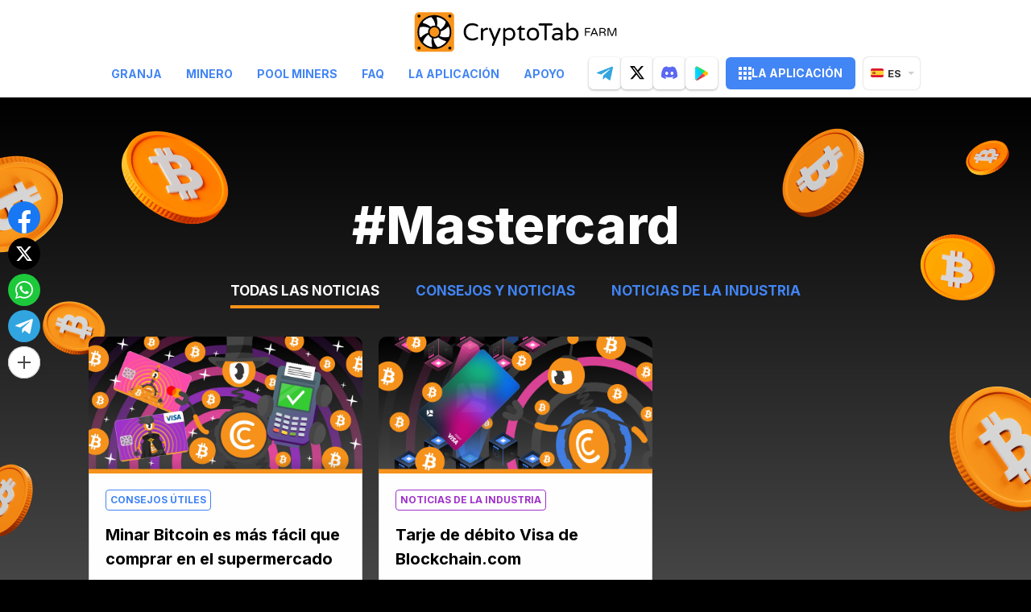

--- FILE ---
content_type: text/html; charset=utf-8
request_url: https://cryptotab.farm/es/news/?tag=Mastercard
body_size: 14354
content:




<!DOCTYPE html>
<html lang="es" >
  <head>
    <meta charset="utf-8">
    <meta name="viewport" content="width=device-width, initial-scale=1, maximum-scale=5">
    <meta http-equiv="X-UA-Compatible" content="IE=edge">
    <title>CryptoTab Farm –
Consejos útiles</title>
    <link rel="stylesheet" href="/static/ctfarm_landing/styles/style.css?t=9986937599" />
    <link href="/static/ctfarm_landing/images/favicon.ico" rel="icon" type="image/x-icon">
    <link rel="apple-touch-icon" sizes="192x192" href="/static/ctfarm_landing/images/icon-192x192.png">
    <meta name="theme-color" content="#F7931A">
    <script src="https://www.gstatic.com/firebasejs/8.8.0/firebase-app.js"></script>
    <script src="https://www.gstatic.com/firebasejs/8.8.0/firebase-messaging.js"></script>
    <style>
      @import url("../../../static/ctfarm_landing/fonts/inter.css");
      * {
          font-family: 'Inter', sans-serif !important; 
      }
    </style>
    <script> 
        (window.CT = window.CT || {}).share_host = "/share";
        function initShareButtons() {
          function init() {
            window.CT.share('.social-btns');
          }
          if (document.readyState === "complete" || document.readyState === "loaded") {
            init();
          } else {
            document.addEventListener('DOMContentLoaded', init);
          }
        }
    </script>
    <script type="text/javascript" src="/static/django_sharing/share.js" async onload="initShareButtons()"></script>

    <!-- Google tag (gtag.js) -->
    <script async src="https://www.googletagmanager.com/gtag/js?id=AW-670357828"></script>
    <script>
      window.dataLayer = window.dataLayer || [];
      function gtag(){dataLayer.push(arguments);}
      gtag('js', new Date());

      gtag('config', 'AW-670357828');
    </script>
    
<meta
  name="description"
  content="Revisa los consejos para gestionar tu CryptoTab Farm como un profesional y aprovéchala al máximo."
/>
<meta
  name="keywords"
  content="bitcoin, free bitcoin, get free bitcoins, earn bitcoin, mining, cryptotab, referral network, income, cryptocurrency, affiliate, fast, windows, macos, ios, android, application, tool, earnings, mobile, desktop, software, app store, google play, reward, install, miner, income, profit, revenue, utilities, productivity, manage, connection, computer, pc, power"
/>
<meta property="og:type" content="website" />
<meta
  property="og:url"
  content="https://cryptotab.farm/es/news/"
/>
<meta
  property="og:title"
  content="CryptoTab Farm  – Consejos útiles"
/>
<meta property="og:image" content="/static/ctfarm_landing/images/meta/ct-farm_og-img_news@2x.png" />
<meta
  property="og:description"
  content="Revisa los consejos para gestionar tu CryptoTab Farm como un profesional y aprovéchala al máximo."
/>
<meta property="og:site_name" content="CryptoTab Farm" />
<link href="https://fonts.googleapis.com/css2?family=Inter:wght@100..900&display=swap" rel="stylesheet">
<link rel="stylesheet" href='/static/ctfarm_landing/styles/pages/news/index.css?t=4' />

    <script src="https://an.cryptotab.farm/static/js/cwa.js?v=2"></script>
<script src="https://js.cryptotab.farm/static/utm-helper.js?v=2"></script>

<script>
  document.addEventListener('DOMContentLoaded', function () {
    const LINKS = {
      DEEP_ANDROID: 'https://link.cryptotab.farm/?link=https%3A%2F%2Fapp.cryptotab.farm&apn=com.cryptofarm',
      GOOGLE_PLAY: 'https://play.google.com/store/apps/details?id=com.cryptofarm&referrer=utm',
      DEEP_ANDROID_PRO: 'https://link.cryptotabfarm.com/?link=https%3A%2F%2Fapp.cryptotabfarm.com&apn=com.ctfarm',
      GOOGLE_PLAY_PRO: 'https://play.google.com/store/apps/details?id=com.ctfarm',
      DEEP_IOS: 'https://link.cryptotabfarm.com/?link=https%3A%2F%2Fapp.cryptotabfarm.com&ibi=com.ctfarm&imv=0&isi=1633191121',
      APP_STORE: 'https://apps.apple.com/app/cryptotab-farm/id1633191121',
      WEB: 'https://app.cryptotab.farm/?ver=1.0.2&action=register&ref='
    };
    const notificationLink = document.querySelector('.js-notification-btn')
    const isMobile = /iPhone|iPod|iPad|Mac/.test(navigator.userAgent) && navigator.maxTouchPoints || navigator.userAgent.match(/Android/i)
    const aid = ''
    const landingName = 'news'

    window.utmHelperInstance = new UtmHelper({
      targetSearchParams: window.location.search,
      utmMedium: landingName,
      utmSource: 'cfl'
    });

    const CWASettings = {
      aid: aid,
      project: 'farm',
      meta: {
        landing_name: landingName,
      },
    }
    if (window.utmHelperInstance.getUtm['utm_campaign']) {
      CWASettings.meta.campaign = window.utmHelperInstance.getUtm['utm_campaign'];
    }
    if (window.utmHelperInstance.getUtm['utm_ref']) {
      CWASettings.aid = CWASettings.meta.ref = window.utmHelperInstance.getUtm['utm_ref'];
    } else {
      aid && (window.utmHelperInstance.updateUtm({ utm_ref: aid }), CWASettings.aid = CWASettings.meta.ref = aid);
    }

    const updateDeeplink = (link) => {
      const deep_url = new URL(link);
      deep_url.searchParams.set('link', window.utmHelperInstance.generateUtmStringWithRef(deep_url.searchParams.get('link')))
      return deep_url.toString();
    }

    function setLinkForElements(selectors, link) {
      document.querySelectorAll(selectors).forEach(linkBtn => linkBtn.href = link);
    }


    function WEBBtnSetLink(link) {
      setLinkForElements('.web-version-btn, .select--web', link);

      if (notificationLink && !isMobile) {
        notificationLink.href = link;
      }
    }

    function APPBtnSetLink(link, params) {
      setLinkForElements('.app-store-btn, .ios-deep, .select--app', link);

      if (notificationLink) {
        notificationLink.href = link;
      }

      if (window.innerWidth < 768 && !/Android|Windows/i.test(navigator.userAgent)) {
        setLinkForElements('.js-detect-os', link);
      }

    }

    function handleInitPromise(data) {
      const { c, u } = data;
      window.utmHelperInstance.updateUtm({ utm_content: `${c}:${u}` });

      const MODIFIED_LINKS_LIST = {
        ANDROID_DEEP: updateDeeplink(LINKS.DEEP_ANDROID),
        ANDROID_GP: window.utmHelperInstance.generateUtmStringWithReferer(LINKS.GOOGLE_PLAY),
        ANDROID_PRO_DEEP: updateDeeplink(LINKS.DEEP_ANDROID_PRO),
        ANDROID_PRO_GP: window.utmHelperInstance.generateUtmStringWithReferer(LINKS.GOOGLE_PLAY_PRO),
        IOS_DEEP: updateDeeplink(LINKS.DEEP_IOS),
        IOS: updateDeeplink(LINKS.DEEP_IOS),
        WEB: window.utmHelperInstance.generateUtmStringWithRef(LINKS.WEB)
      };
      const MODIFIED_LINKS = {
        ANDROID: isMobile ? MODIFIED_LINKS_LIST.ANDROID_DEEP : MODIFIED_LINKS_LIST.ANDROID_GP,
        ANDROID_PRO: isMobile ? MODIFIED_LINKS_LIST.ANDROID_PRO_DEEP : MODIFIED_LINKS_LIST.ANDROID_PRO_GP,
        IOS: isMobile ? MODIFIED_LINKS_LIST.IOS_DEEP : LINKS.APP_STORE,
        WEB: MODIFIED_LINKS_LIST.WEB
      };
      APPBtnSetLink(MODIFIED_LINKS.IOS);
      WEBBtnSetLink(MODIFIED_LINKS.WEB);


      document.querySelectorAll('.download_android').forEach(linkBtn => {
        linkBtn.href = linkBtn.dataset.version === 'pro' ? MODIFIED_LINKS.ANDROID_PRO : MODIFIED_LINKS.ANDROID;
      });

      if (window.innerWidth < 768 && /Android|Windows/i.test(navigator.userAgent)) {
        setLinkForElements('.js-detect-os', MODIFIED_LINKS.ANDROID);
      }
      setLinkForElements('.select--gpay', MODIFIED_LINKS.ANDROID);

      if (notificationLink && document.body.classList.contains('android')) {
        notificationLink.href = MODIFIED_LINKS.ANDROID;
      }

      // js-utm-referrer для обновления ссылок с referrer=
      const referrerLinks = document.querySelectorAll('.js-utm-referrer');
      referrerLinks.forEach(link => {
        if (!link.href) {
          return;
        }

        const objLinks = { ...window.utmHelperInstance.getUtm() };
        delete objLinks.utm_content;

        const arr = Object.entries(objLinks);
        arr.push(['utm_cid', c], ['utm_uid', u]);

        let linkss = window.utmHelperInstance.updateUrlWithUtm({ targetUrl: link.href, utmParams: arr, targetUpdateParam: 'referrer' });

        link.href = linkss
      });

      // js-utm-ref для обновления ссылок с ref=
      const refLinks = document.querySelectorAll('.js-utm-ref');
      refLinks.forEach(link => {
        if (!link.href) {
          return;
        }
        link.href = window.utmHelperInstance.generateUtmStringWithRef(link.href);
      });

      // js-cw-deep для обновления глубоких ссылок 
      const deepLinks = document.querySelectorAll('.js-cw-deep');
      deepLinks?.forEach(link => {
        if (!link.href) {
          return;
        }
        link.href = updateDeeplink(link.href);
      });

      // js-utm-uid для обновления обычных ссылок добавляя utm_cid и utm_uid
      document.querySelectorAll('.js-utm-uid')?.forEach((el) => {
        if (!el.href) {
          return;
        }
        const arr = [['utm_cid', c], ['utm_uid', u]]
        let link = window.utmHelperInstance.updateUrlWithUtm({ targetUrl: el.href, utmParams: arr })
        el.href = link
      })


      // js-utm-query
      document.querySelectorAll('.js-utm-query').forEach((el) => {
        if (!el.href) {
          return;
        }
        const arr = Object.entries(window.utmHelperInstance.getUtm())
        let link = window.utmHelperInstance.updateUrlWithUtm({ targetUrl: el.href, utmParams: arr })
        el.href = link
      })

      // js-utm-uid-no-utm-content обновление обычных ссылок  не добавляя utm_content , добавляя utm_cid и utm_uid
      function updateJSNoUtmContent() {
        const utms = { ...window.utmHelperInstance.getUtm() };
        delete utms.utm_content;

        document.querySelectorAll('.js-utm-uid-no-utm-content')?.forEach((el) => {
          if (!el.href) {
            return;
          }
          const arr = [];
          Object.entries(utms).forEach((u) => {
            arr.push([u[0], u[1]]);
          })
          let link = window.utmHelperInstance.updateUrlWithUtm({ targetUrl: el.href, utmParams: arr })
          el.href = link
        })
      }
      updateJSNoUtmContent();
    }

    CWA.initPromise.then(handleInitPromise, (error) => console.error(error))
    // handleInitPromise({ c: 'c', u: 'u' });
    CWA.init('https://an.cryptotab.farm', CWASettings);
  });
</script>
    <script
  src="https://browser.sentry-cdn.com/6.10.0/bundle.min.js"
  integrity="sha384-nsIkfmMh0uiqg+AwegHcT1SMiPNWnhZmjFDwTshLTxur6ZPNaGT8vwT+vHwI5Jag"
  crossorigin="anonymous"
></script>
<script>
  try {
    Sentry.init({
      dsn: 'https://d9b6fbaca1ab4fa58ecaa99570457801@snt.wcode.pro/82',
      integrations: [Sentry.globalHandlersIntegration({ onerror: true, onunhandledrejection: true })],
      attachStacktrace: true,
      sampleRate: 1,
      ignoreErrors: [
        /messaging\/notifications-blocked/,
        /messaging\/permission-blocked/,
        /messaging\/permission-default/,
      ]
    })

    Sentry.configureScope(function (scope) {
      scope.setTag('version', '0.0.1')
    })

    self.addEventListener('error', function (error) {
      try {
        if (error instanceof ErrorEvent) {
          Sentry.captureException(error.message)
        } else {
          Sentry.captureException(error)
        }
      } catch (e) {
        Sentry.captureException(e)
      }
    })
  } catch (e) {}
</script>
    




<div class="cookies animated fadeInUp" data-anim='fadeInUp'>
  <div class="cookies__inner">
    <p class="cookies__text" >
      Usamos cookies.
      Esto nos ayuda a administrar nuestro sitio web y brindarte una mejor experiencia. Al usar nuestro sitio, aceptas nuestra <a href="/es/cookie/" target="_top">política de cookies</a>.</p>
    <button class="btn">
      <svg xmlns="http://www.w3.org/2000/svg" width="16" height="16" viewBox="0 0 16 16" fill="none">
        <path fill-rule="evenodd" clip-rule="evenodd" d="M15.4188 0.582221C16.0034 0.954211 16.1757 1.72965 15.8037 2.3142L7.09447 16.0001L0.367455 9.27312C-0.122485 8.78318 -0.122485 7.98883 0.367455 7.49889C0.857395 7.00895 1.65175 7.00895 2.14169 7.49889L6.65692 12.0141L13.6868 0.967106C14.0588 0.38255 14.8343 0.210231 15.4188 0.582221Z" fill="white"/>
      </svg>
      ok
    </button>
  </div>
</div>
<script>
  document.addEventListener('DOMContentLoaded', function() {
    let cookieNote = document.querySelector('.cookies')
    let cookieBtnAccept = cookieNote.querySelector('.btn')


    function setCookie(name, value, days) {
      let expires = "";
      if (days) {
        let date = new Date();
        date.setTime(date.getTime() + (days * 24 * 60 * 60 * 1000));
        expires = "; expires=" + date.toUTCString();
      }
      document.cookie = name + "=" + (value || "") + expires + "; path=/";
    }

    function getCookie(name) {
      let matches = document.cookie.match(new RegExp("(?:^|; )" + name.replace(/([\.$?*|{}\(\)\[\]\\\/\+^])/g, '\\$1') + "=([^;]*)"));
      return matches ? decodeURIComponent(matches[1]) : undefined;
    }


    function checkCookies() {
      if (!getCookie('cookies_policy')) {
        cookieNote.classList.add('cookies-show');
      }

      cookieBtnAccept.addEventListener('click', function () {
        setCookie('cookies_policy', 'true', 365);
        cookieNote.classList.remove('fadeInUp');
        cookieNote.classList.remove('fadeInUp');
        cookieNote.classList.add('fadeOutDown');
        cookieNote.classList.add('fadeOutDown');
        cookieNote.dataset.anim = 'fadeOutDown';
        setTimeout(() => {
          cookieNote.classList.remove('cookies-show');
        }, 1000)
      });
    }


    setTimeout(() => {
      checkCookies();
    }, 3000)
  })


</script>
  </head>
  <body class="page page_es page_white
page_news">
    <div class="container">
      


      







<div class="header header--new" id="header">
  <div class="header__wrapper">
    <div class="header__container animate__animated" data-anim='fadeInDown'>
      <div class="burger"><span></span></div>
      <div class="header__logo">
        <a href="/" class="logo js-anim-logo-new">
        </a>
      </div>
      <div class="header__navbar">
        <nav class="header__menu">
          <a href="/es/" class="js-accept ">GRANJA</a>
          <a href="/es/miner/" class="js-accept ">MINERO</a>
          <a href="/es/pool-miners/" class="js-accept ">Pool Miners</a>
          
          <a href="/es/faq/" class="js-accept ">FAQ</a>
          <a target="_blank" class="js-detect-os"
            >LA APLICACIÓN</a
          >
          <a href="/es/feedback/" class="js-accept ">Apoyo</a>
          
          <!-- test -->
          <div class="header__selects">
            <a href="https://play.google.com/store/apps/details?id=com.cryptofarm" class="select select--gpay" target="_blank"></a>
            <a href="https://cryptotabfarm.com/es" class="select select--app" target="_blank"></a>
            <a href="https://app.cryptotab.farm/?ver=1.0.2&action=register" class="select select--web" target="_blank"></a>
             <a href="https://apps.apple.com/app/cryptotab-farm/id1633191121" class="select select--mac" target="_blank"></a>
          </div>
        </nav>
        <div class="social-links-new">
          <a href="https://t.me/CryptoTabChannel" target="_blank" class="social-link-new social-link-new_telegram" aria-label="telegram">
            <svg xmlns="http://www.w3.org/2000/svg" width="20" height="18" viewBox="0 0 20 18" fill="none">
              <path fill-rule="evenodd" clip-rule="evenodd" d="M16.9079 16.6255L19.9264 2.27837C20.0736 1.68367 20 1.23765 19.7055 0.940302C19.411 0.642953 19.1165 0.642953 18.6748 0.791627L0.931827 7.70499C0.563715 7.85366 0.269226 8.00234 0.121981 8.22535C-0.0252632 8.44836 -0.0252632 8.59704 0.0483591 8.74571C0.121981 8.89439 0.342848 9.04306 0.71096 9.1174L5.27554 10.5298L15.8035 3.83945C16.098 3.61644 16.3189 3.61644 16.4661 3.69078C16.5398 3.76512 16.5398 3.83945 16.3925 3.98813L7.85232 11.8679L7.48421 16.6255C7.7787 16.6255 8.07319 16.4768 8.4413 16.1794L10.65 14.0237L15.2146 17.4432C16.1716 17.9635 16.687 17.6662 16.9079 16.6255Z" fill="#31A5E0"/>
            </svg>
          </a>
          <a href="https://twitter.com/CryptoTabnet" target="_blank" class="social-link-new social-link-new_twitter" aria-label="twitter">
            <svg xmlns="http://www.w3.org/2000/svg" width="19" height="17" viewBox="0 0 19 17" fill="none">
              <path d="M14.2033 0.0689697H16.9599L10.9374 6.9523L18.0224 16.319H12.4749L8.12992 10.6381L3.15826 16.319H0.399922L6.84159 8.95647L0.0449219 0.0689697H5.73326L9.66076 5.26147L14.2033 0.0689697ZM13.2358 14.669H14.7633L4.90326 1.6323H3.26409L13.2358 14.669Z" fill="black"/>
              </svg>
          </a>
          <a href="https://discord.gg/cryptotab-community-997079413013352529" target="_blank" class="social-link-new social-link-new_discord" aria-label="discord">
            <svg xmlns="http://www.w3.org/2000/svg" width="20" height="21" viewBox="0 0 20 21" fill="none">
              <path d="M16.9566 3.68974C19.2154 7.10076 20.3309 10.9483 19.9139 15.3777C19.9122 15.3965 19.9026 15.4136 19.8877 15.4249C18.1771 16.715 16.5199 17.4979 14.8859 18.0171C14.8732 18.0211 14.8596 18.0208 14.847 18.0165C14.8343 18.0121 14.8234 18.0038 14.8157 17.9928C14.4382 17.4533 14.0951 16.8845 13.7946 16.2872C13.7774 16.2521 13.7931 16.2096 13.8287 16.1958C14.3734 15.985 14.8914 15.7323 15.3897 15.4332C15.4289 15.4095 15.4314 15.3518 15.3951 15.3241C15.2894 15.2435 15.1846 15.1587 15.0844 15.074C15.0657 15.0582 15.0404 15.0552 15.0191 15.0657C11.7844 16.6 8.24091 16.6 4.96791 15.0657C4.94667 15.056 4.92142 15.0593 4.90317 15.0747C4.80317 15.1595 4.69817 15.2435 4.59342 15.3241C4.55717 15.3518 4.56017 15.4095 4.59967 15.4332C5.09791 15.7267 5.61591 15.985 6.15991 16.1968C6.19517 16.2107 6.21191 16.2521 6.19442 16.2872C5.90042 16.8853 5.55742 17.454 5.17291 17.9935C5.15617 18.0153 5.12867 18.0254 5.10267 18.0171C3.47642 17.4979 1.81917 16.715 0.108676 15.4249C0.0944251 15.4136 0.0841754 15.3957 0.0826754 15.3769C-0.265824 11.5455 0.444425 7.66619 3.03717 3.68897C3.04342 3.67844 3.05292 3.67022 3.06392 3.66535C4.33967 3.06398 5.70642 2.62155 7.13491 2.36888C7.16091 2.36477 7.18691 2.3771 7.20042 2.40072C7.37691 2.72169 7.57866 3.1333 7.71517 3.46968C9.22087 3.23345 10.7502 3.23345 12.2874 3.46968C12.4239 3.14049 12.6187 2.72169 12.7944 2.40072C12.8007 2.389 12.8103 2.37961 12.8221 2.37389C12.8339 2.36818 12.8471 2.36642 12.8599 2.36888C14.2891 2.62232 15.6559 3.06475 16.9306 3.66535C16.9419 3.67022 16.9511 3.67844 16.9566 3.68974ZM8.48066 10.9745C8.49641 9.84186 7.69241 8.90462 6.68317 8.90462C5.68217 8.90462 4.88592 9.83364 4.88592 10.9745C4.88592 12.1151 5.69791 13.0441 6.68317 13.0441C7.68441 13.0441 8.48066 12.1151 8.48066 10.9745ZM15.1262 10.9745C15.1419 9.84186 14.3379 8.90462 13.3289 8.90462C12.3277 8.90462 11.5314 9.83364 11.5314 10.9745C11.5314 12.1151 12.3434 13.0441 13.3289 13.0441C14.3379 13.0441 15.1262 12.1151 15.1262 10.9745Z" fill="#5B68F2"/>
              </svg>
          </a>
          <a href="https://play.google.com/store/apps/details?id=com.cryptofarm" target="_blank" class="js-utm-referrer social-link-new social-link-new_gp not-hover" aria-label="google play">
            <svg width="16" height="18" viewBox="0 0 16 18" fill="none" xmlns="http://www.w3.org/2000/svg">
              <path fill-rule="evenodd" clip-rule="evenodd" d="M14.8932 11.053L3.17648 17.5221C2.14113 18.0937 0.838399 17.7178 0.266758 16.6824C0.0917781 16.3655 0 16.0094 0 15.6474L0 2.70942C0 1.52674 0.958751 0.567993 2.14143 0.567993C2.50344 0.567993 2.85954 0.659767 3.17646 0.834738L14.8932 7.30363C15.9286 7.87526 16.3045 9.17798 15.7329 10.2133C15.5377 10.5668 15.2467 10.8578 14.8932 11.053Z" fill="url(#paint0_linear_4410_2558)"/>
              <path fill-rule="evenodd" clip-rule="evenodd" d="M1.10742 17.523L9.24017 9.02466L12.4774 12.3861L3.17556 17.5219C2.48313 17.9042 1.71491 17.858 1.10742 17.523Z" fill="url(#paint1_linear_4410_2558)"/>
              <path fill-rule="evenodd" clip-rule="evenodd" d="M12.3965 5.92474L3.17705 0.834596C2.51778 0.470607 1.7898 0.495033 1.19727 0.787389L9.24008 9.02683L12.3965 5.92474Z" fill="url(#paint2_linear_4410_2558)"/>
              <path fill-rule="evenodd" clip-rule="evenodd" d="M0 4.83858L0.0147586 2.45248C0.102717 1.69547 0.575104 1.09416 1.19647 0.787506L9.24076 9.0241L1.13762 17.5389C0.477753 17.188 0 16.4993 0 15.6473V4.83858Z" fill="url(#paint3_linear_4410_2558)"/>
              <defs>
              <linearGradient id="paint0_linear_4410_2558" x1="4.88699" y1="0.567993" x2="4.88699" y2="7.26922" gradientUnits="userSpaceOnUse">
              <stop stop-color="#FBDA09"/>
              <stop offset="1" stop-color="#FFBC00"/>
              </linearGradient>
              <linearGradient id="paint1_linear_4410_2558" x1="5.38383" y1="7.73064" x2="0.106367" y2="15.5715" gradientUnits="userSpaceOnUse">
              <stop stop-color="#F2414E"/>
              <stop offset="1" stop-color="#E02554"/>
              </linearGradient>
              <linearGradient id="paint2_linear_4410_2558" x1="-0.0882594" y1="4.95418" x2="5.08443" y2="11.798" gradientUnits="userSpaceOnUse">
              <stop stop-color="#28D781"/>
              <stop offset="1" stop-color="#02F076"/>
              </linearGradient>
              <linearGradient id="paint3_linear_4410_2558" x1="0.896001" y1="16.3878" x2="7.64111" y2="15.3467" gradientUnits="userSpaceOnUse">
              <stop stop-color="#01E2FF"/>
              <stop offset="1" stop-color="#01C4FF"/>
              </linearGradient>
              </defs>
              </svg>
          </a>
        </div>
        <a class="header__btn js-utm-ref" href="https://app.cryptotab.farm/" target="_blank">
          <svg xmlns="http://www.w3.org/2000/svg" width="16" height="16" viewBox="0 0 16 16" fill="none">
            <rect width="4" height="4" fill="white"/>
            <rect y="6" width="4" height="4" fill="white"/>
            <rect y="12" width="4" height="4" fill="white"/>
            <rect x="6" width="4" height="4" fill="white"/>
            <rect x="6" y="6" width="4" height="4" fill="white"/>
            <rect x="6" y="12" width="4" height="4" fill="white"/>
            <rect x="12" width="4" height="4" fill="white"/>
            <rect x="12" y="6" width="4" height="4" fill="white"/>
            <rect x="12" y="12" width="4" height="4" fill="white"/>
            </svg>
          LA APLICACIÓN
        </a>
        




  <div class="lang">
    <div class="lang__current"><img data-src="/static/ctfarm_landing/images/lang/es.png" data-srcset="/static/ctfarm_landing/images/lang/es@2x.png 2x" class="lazy" alt=""/>es</div>
    <div class="lang__list">
      
        
          
            <a class="lang__item" href="/en/news/">
              <img data-src="/static/ctfarm_landing/images/lang/en.png" data-srcset="/static/ctfarm_landing/images/lang/en@2x.png 2x" class="lazy" alt="Inglés"/>en
            </a>
          
        
      
        
          
            <a class="lang__item" href="/de/news/">
              <img data-src="/static/ctfarm_landing/images/lang/de.png" data-srcset="/static/ctfarm_landing/images/lang/de@2x.png 2x" class="lazy" alt="Alemán"/>de
            </a>
          
        
      
        
          
            <a class="lang__item" href="/fr/news/">
              <img data-src="/static/ctfarm_landing/images/lang/fr.png" data-srcset="/static/ctfarm_landing/images/lang/fr@2x.png 2x" class="lazy" alt="France"/>fr
            </a>
          
        
      
        
      
        
          
            <a class="lang__item" href="/it/news/">
              <img data-src="/static/ctfarm_landing/images/lang/it.png" data-srcset="/static/ctfarm_landing/images/lang/it@2x.png 2x" class="lazy" alt="Italiano"/>it
            </a>
          
        
      
        
          
            <a class="lang__item" href="/ru/news/">
              <img data-src="/static/ctfarm_landing/images/lang/ru.png" data-srcset="/static/ctfarm_landing/images/lang/ru@2x.png 2x" class="lazy" alt="Ruso"/>ru
            </a>
          
        
      
        
          
            <a class="lang__item" href="/pt/news/">
              <img data-src="/static/ctfarm_landing/images/lang/pt.png" data-srcset="/static/ctfarm_landing/images/lang/pt@2x.png 2x" class="lazy" alt="Portugués"/>pt
            </a>
          
        
      
    </div>
  </div>

      </div>
    </div>
  </div>
</div>

<div class="news news--second news--block-page">
  <div class="news__heading">
    <img src="/static/ctfarm_landing/images/news-btc-left-mob.png" alt="" srcset="/static/ctfarm_landing/images/news-btc-left-mob%402x.png 2x" class="news__btc-left-mob animate__animated" data-anim='fadeIn' alt="btc">
    <img src="/static/ctfarm_landing/images/news-btc-right-mob.png" alt="" srcset="/static/ctfarm_landing/images/news-btc-right-mob%402x.png 2x" class="news__btc-right-mob animate__animated" data-anim='fadeIn' alt="btc">
    <img src="/static/ctfarm_landing/images/news-btc-desk.png" alt="" srcset="/static/ctfarm_landing/images/news-btc-desk%402x.png 2x" class="news__btc-desk animate__animated" data-anim='fadeIn' alt="btc">
  </div>
  <div class="container-new">
    <img src="/static/ctfarm_landing/images/bg-waves.svg" class="news__waves" alt="waves">
    
    <h1 class="news__tag animate__animated" data-anim='fadeIn'>#Mastercard</h1>
    

    <div class="news__tabs animate__animated" data-anim='fadeIn'>
      <a href="/es/news/" target="_top" class="news__tab-link active">
        <span>Todas las noticias</span>
      </a>
      <a href="/es/useful/" target="_top" class="news__tab-link">
        <span>Consejos y noticias</span>
      </a>
      <a href="/es/industry/" target="_top" class="news__tab-link">
        <span>Noticias de la Industria</span>
      </a>
    </div>

    <div class="news-block" id="news-block">
       
      <div class="news-block__item animate__animated" data-anim='fadeIn'>
        <div>       
          <a href="https://cryptobrowser.site/es/news/visa-and-mastercard-in-ct-pay/" target='_blank' class="news__block-img">
            <img
                    data-src="https://cdn.ctmedia.online/media/news/26-02-2024/ctpay-cover.jpeg"
                    width="340"
                    alt="Minar Bitcoin es más fácil que comprar en el supermercado"
                    class="lazy"
            />
          </a>
          <div class="news-block__info">
            
            <span class="news-block__category news-block__category--blue"
            >CONSEJOS ÚTILES</span
            >
            
           
            <h3 class="news-block__title">
              <a href="https://cryptobrowser.site/es/news/visa-and-mastercard-in-ct-pay/" target='_blank'>
                Minar Bitcoin es más fácil que comprar en el supermercado
              </a>
            </h3>
            <div class="news-block__desc">¡CT Pay alcanza un nuevo nivel de conveniencia en el ecosistema CryptoTab!  Ya están disponibles los pagos con tarjeta bancaria instantáneos en todos los productos usando CT Pay. Ya no necesitas hurgar en tu cartera de criptomonedas, intercambiar monedas o hacer transacciones: ahora, minar no es distinto a ir al supermercado. Con la excepción de que, a diferencia del último, ¡el minado genera ingresos reales!</div>
          </div>
        </div>
        <div class="news-block__footer">
          <div class="news-block__tags">
            
            <a class="news-list-item__tag" href="/es/news/?tag=CTPay">#CTPay</a>
            
            <a class="news-list-item__tag" href="/es/news/?tag=CTPool">#CTPool</a>
            
            <a class="news-list-item__tag" href="/es/news/?tag=Visa">#Visa</a>
            
            <a class="news-list-item__tag" href="/es/news/?tag=Mastercard">#Mastercard</a>
            
          </div>
          <a class="news-block__link" href="https://cryptobrowser.site/es/news/visa-and-mastercard-in-ct-pay/" target='_blank'>
              <div class="news-block__date">
              <span>Publicado:</span>
              26.02.2024 
            </div>
          </a>
        </div>
      </div>
        
      <div class="news-block__item animate__animated" data-anim='fadeIn'>
        <div>       
          <a href="https://cryptobrowser.site/es/digest/visa-debit-card-from-blockchain-com/" target='_blank' class="news__block-img">
            <img
                    data-src="https://cdn.ctmedia.online/media/news/28-10-2022/img_news-digest_39.jpg"
                    width="340"
                    alt="Tarje de débito Visa de Blockchain.com"
                    class="lazy"
            />
          </a>
          <div class="news-block__info">
            
            <span class="news-block__category"
            >Noticias de la Industria</span
            >
            
           
            <h3 class="news-block__title">
              <a href="https://cryptobrowser.site/es/digest/visa-debit-card-from-blockchain-com/" target='_blank'>
                Tarje de débito Visa de Blockchain.com
              </a>
            </h3>
            <div class="news-block__desc">Las posibilidades de las criptodivisas están creciendo, pero el 26 de octubre han dado un gran paso adelante; ese día, <b>Blockchain.com</b> (la compañía de servicios financieros de criptodivisas más conocida del mundo) le reveló al mundo su nueva Blockchain.com Visa® Card.   </div>
          </div>
        </div>
        <div class="news-block__footer">
          <div class="news-block__tags">
            
            <a class="news-list-item__tag" href="/es/news/?tag=fintech">#fintech</a>
            
            <a class="news-list-item__tag" href="/es/news/?tag=Visa">#Visa</a>
            
            <a class="news-list-item__tag" href="/es/news/?tag=Blockchain">#Blockchain</a>
            
            <a class="news-list-item__tag" href="/es/news/?tag=Mastercard">#Mastercard</a>
            
            <a class="news-list-item__tag" href="/es/news/?tag=crypto_payments">#crypto_payments</a>
            
          </div>
          <a class="news-block__link" href="https://cryptobrowser.site/es/digest/visa-debit-card-from-blockchain-com/" target='_blank'>
              <div class="news-block__date">
              <span>Publicado:</span>
              28.10.2022 
            </div>
          </a>
        </div>
      </div>
       
    </div>

    <ul class="pagination animate__animated" data-anim='fadeInUp'>
      

      

      
    </ul>
    
    <a href="/es/news/" class="btn news__back animate__animated" data-anim='fadeInUp'>
      <svg xmlns="http://www.w3.org/2000/svg" width="20" height="14" viewBox="0 0 20 14" fill="none">
        <path fill-rule="evenodd" clip-rule="evenodd" d="M0 7L6.70711 13.7071C7.09763 14.0976 7.7308 14.0976 8.12132 13.7071C8.51184 13.3166 8.51184 12.6834 8.12132 12.2929L3.82843 8L19 8C19.5523 8 20 7.55228 20 7C20 6.44771 19.5523 6 19 6L3.82843 6L8.12132 1.70711C8.51184 1.31658 8.51184 0.683417 8.12132 0.292893C7.7308 -0.0976311 7.09763 -0.0976311 6.70711 0.292893L0 7Z" fill="currentColor"/>
        </svg>
        <span>atrás</span>
    </a>
    
  </div>
</div>

<script>
  document.addEventListener('DOMContentLoaded', () => {
    const animElements = document.querySelectorAll('.animate__animated')
    const options = {
          root: null,
          rootMargin: '0px',
          thresholds: 0.5
      }

      const observer = new IntersectionObserver((entries, observer) => {
          entries.forEach(entry => {
              if (entry.isIntersecting) {
                  let element = entry.target;
                  element.classList.add(`${element.dataset.anim}`);
                  element.classList.add('animated')
              }
          })
      }, options)

      animElements.forEach(item => observer.observe(item));
  })
</script>


    </div>
    
    
    <!-- ------------------------- STICKY-SHARING START ------------------------- -->
    
    <div class="sticky-sharing">
      <div class="social-btns"

           data-size="s"
           data-limit="4"
           data-description="Build a mining farm and boost your income"
           data-hashtags=""
      ></div>
    </div>
    
    
    <!-- ------------------------- STICKY-SHARING END ------------------------- -->

      <!-- ---------------------------- FOOTER START ------------------------- -->
      
        
           

<footer class="footer">
  <div class="footer__content">
    <div class="footer__logo">
      <img data-src="/static/ctfarm_landing/images/ct-farm_logo_white.svg" alt="Cryptotab Logo" width="206"
        class="lazy" />
    </div>
    <div class="footer__menu">
      <div class="menu">
        <div class="menu__label">
          General
        </div>
        <div class="menu__item">
          <a target="_top" href="/es/">Descripción general de la Granja</a>
        </div>
        <div class="menu__item">
          <a target="_top" href="/es/qr_code/">Descripción general Minero</a>
        </div>
        <div class="menu__item">
          <a target="_top" href="/es/faq/">FAQ Farm</a>
        </div>
        <div class="menu__item">
          <a target="_top" class='js-utm-uid js-utm-uid-no-utm-content' href="https://cryptobrowser.site/es/cryptotab/">CryptoTab</a>
        </div>
        <div class="menu__item">
          <a target="_top" href="https://cryptobrowser.site/es/affiliate/">Programa de Afiliación</a>
        </div>
        <div class="menu__item">
          <a target="_top" href="/es/news/">Consejos útiles</a>
        </div>
      </div>
      <div class="menu">
        <div class="menu__label">
          Adicional
        </div>
        <div class="menu__item">
          <a target="_top" href="/es/terms/">Términos de uso</a>
        </div>
        <div class="menu__item">
          <a target="_top" href="/es/terms/affiliate">Condiciones de uso de Programa de Afiliación</a>
        </div>
        <div class="menu__item">
          <a target="_top" href="/es/privacy/">Política de privacidad</a>
        </div>
        <div class="menu__item">
          <a target='_top' href="/es/cookie/">Política de cookies</a>
        </div>
        <div class="menu__item">
          <a target="_blank" href="https://docs.google.com/forms/d/e/1FAIpQLSdl5hATDzld10NzUeKvUtzauFfnh14cLE4X9rNVTVOfS-Ts5A/viewform">Publicidad</a>
        </div>
        <div class="menu__item">
          <a target="_top" href="/es/tutorial_demo/">Tutorial Demo</a>
          <span>/</span>
          <a target="_top" href="/es/tutorial_real/">Real</a>
        </div>
      </div>
      <ul class="menu">
        <li class="menu__label">
          Familia CryptoTab
        </li>
        <li class="menu__item">
          <a class="js-utm-referrer" target="_top" href="https://play.google.com/store/apps/details?id=pro.cryptotab.android">CryptoTab <b>para Android</b></a>
        </li>

        <li class="menu__item">
          <a class="js-utm-uid js-utm-uid-no-utm-content" href="https://cryptobrowser.site/es/">CryptoTab <b>Navegador</b></a>
        </li>

        
          
          
        <li class="menu__item">
          <a class="js-utm-uid js-utm-uid-no-utm-content" href="https://pool.cryptobrowser.site/landing/?utm_source=cryptotab-farm" target="_blank">CryptoTab <b>Pool</b></a>
        </li>
        <li class="menu__item">
          <a target="_blank" href="https://ctags.app/?utm_source=cryptotab-farm">CTags</a><span
            class="bonus bonus_red">New</span>
        </li>
        <li class="menu__item">
          <a class='js-utm-query' target="_blank" href="https://ct-vpn.com/es/landing_full/">CT VPN</a>
        </li>
        <li class="menu__item">
          <a target="_blank" href="https://cb.click">CB.click</a>
        </li>
        <li class="menu__item">
          <a target="_blank" href="https://start.cryptobrowser.site/es/">CryptoTab
            <b>START</b></a><span class="bonus bonus_blue">Bonus</span>
        </li>
        <li class="menu__item">
          <a target="_blank" href="https://ctabs.net/">CTabs</a><span class="bonus bonus_blue">Bonus</span>
        </li>
      </ul>
      <div class="menu">
        <div class="menu__label">
          Mantente conectado
        </div>
        <div class="menu__item menu__item_join">
          <div class="social-links">
            <a href="https://discord.gg/cryptotab-community-997079413013352529" target="_blank"
              class="social-link social-link_discord" aria-label="Discord link">
              <svg width="23" height="17" viewBox="0 0 23 17" fill="none" xmlns="http://www.w3.org/2000/svg">
                <path fill="currentColor"
                  d="M4.15368 1.25275C5.44822 0.539259 6.88632 0.0507577 8.36344 0.00504094L8.56002 0.250576C7.25348 0.643534 5.97894 1.16131 4.80345 1.86967C4.31725 2.17736 3.82305 2.48453 3.40187 2.88263C4.46231 2.33865 5.54626 1.82087 6.69725 1.51061C7.3175 1.33083 7.94477 1.16542 8.58653 1.08991C10.1237 0.868008 11.6878 0.769897 13.2345 0.947627C14.3394 1.07736 15.4291 1.31876 16.4878 1.66831C17.4141 1.98598 18.3133 2.3813 19.1765 2.85026C18.9469 2.61141 18.6742 2.4234 18.4041 2.23797C17.1631 1.38784 15.777 0.782225 14.3554 0.329681C14.4835 0.207427 14.5675 -0.0339981 14.7786 0.00401357C16.6444 0.126267 18.4381 0.876227 19.9543 1.98216C20.0628 2.05459 20.1859 2.12393 20.2324 2.25697C21.1728 4.19454 21.8701 6.25334 22.3488 8.36041C22.7449 10.1316 22.973 11.9443 22.9985 13.7622C23.0025 13.8531 23.0025 13.9512 22.94 14.0247C21.9341 15.4681 20.3444 16.4035 18.6747 16.7851C18.1153 16.913 17.545 16.9849 16.972 16.9998C16.5323 16.4568 16.0996 15.9078 15.674 15.353C16.2717 15.1928 16.8375 14.9323 17.3792 14.6313C18.0885 14.2044 18.7563 13.6651 19.2255 12.9639C18.5532 13.4067 17.8504 13.8043 17.1016 14.095C16.6235 14.2992 16.137 14.4821 15.6435 14.6431C14.7966 14.9205 13.9163 15.0705 13.0354 15.1773C12.019 15.2904 10.9915 15.257 9.97711 15.1383C8.92317 15.0222 7.89124 14.7489 6.88582 14.4099C6.05648 14.1002 5.21563 13.7945 4.46681 13.306C4.27523 13.1817 4.08415 13.0574 3.88657 12.9434C4.1827 13.4129 4.59887 13.7858 5.01905 14.1346C5.70583 14.6714 6.49616 15.0597 7.32101 15.3145C6.94955 15.7997 6.57169 16.2797 6.18753 16.7543C6.0975 16.8504 6.03897 17.0317 5.8784 16.9952C5.0846 16.9629 4.29845 16.8228 3.54043 16.5786C2.49899 16.2088 1.50658 15.6468 0.725753 14.8399C0.45364 14.563 0.186528 14.2666 0.000450617 13.9204C-0.0190575 10.9036 0.596199 7.9089 1.58261 5.076C1.93576 4.07742 2.33392 3.09169 2.82013 2.15373C3.2243 1.79981 3.69149 1.52191 4.15368 1.25275M7.58712 7.5632C6.88883 7.64384 6.27957 8.1493 6.00546 8.80525C5.56277 9.78688 5.8654 11.0762 6.74426 11.6936C7.18845 12.0085 7.76819 12.122 8.29041 11.971C8.86415 11.8267 9.33535 11.3787 9.58895 10.8399C10.0156 9.95125 9.84506 8.78984 9.14377 8.09896C8.73209 7.70446 8.15035 7.48204 7.58712 7.5632M14.6561 7.58066C13.6807 7.76764 12.9804 8.758 12.9929 9.75709C12.9809 10.5451 13.363 11.3464 14.0283 11.7589C14.4695 12.0475 15.0352 12.1092 15.5334 11.9556C16.0872 11.7974 16.5389 11.3556 16.7825 10.8291C17.2251 9.904 17.002 8.67838 16.2277 8.01163C16.0128 7.8255 15.7604 7.69037 15.4888 7.61587C15.2171 7.54138 14.9328 7.52935 14.6561 7.58066V7.58066Z" />
              </svg>
            </a>
            <a href="https://www.facebook.com/CryptoTabFarm" target="_blank" class="social-link social-link_fb"
              aria-label="Facebook link">
              <i></i>
              <svg width="20" height="20" viewBox="0 0 19 20" fill="none" xmlns="http://www.w3.org/2000/svg">
                <g clip-path="url(#clip0_315_2045)">
                  <path fill-rule="evenodd" clip-rule="evenodd"
                    d="M9.75668 0C15.1451 0 19.5133 4.3682 19.5133 9.75668C19.5133 14.6265 15.9455 18.6629 11.2812 19.3948C10.7844 19.4727 10.2751 19.5136 9.75644 19.5136C9.23781 19.5136 8.72868 19.473 8.23195 19.3951C3.56776 18.663 0 14.6264 0 9.75668C0 4.3682 4.3682 0 9.75668 0Z"
                    fill="currentColor" />
                  <path fill-rule="evenodd" clip-rule="evenodd"
                    d="M13.5535 12.5773L13.9861 9.757H11.2802V7.9268C11.2802 7.15524 11.6582 6.40314 12.8702 6.40314H14.1004V4.00208C14.1004 4.00208 12.9839 3.81152 11.9164 3.81152C9.68781 3.81152 8.23117 5.16222 8.23117 7.60748V9.757H5.75391V12.5773H8.23117V19.3951C8.72791 19.4731 9.23703 19.5137 9.75566 19.5137C10.2743 19.5137 10.7834 19.4731 11.2802 19.3951V12.5773H13.5535Z"
                    fill="#000" id="social-link_fb-icon" />
                </g>
                <defs>
                  <clipPath id="clip0_315_2045">
                    <rect width="20" height="20" fill="white" />
                  </clipPath>
                </defs>
              </svg>

            </a>
            <a href="https://t.me/CryptoTabChannel" target="_blank" class="social-link social-link_telegram"
              aria-label="Telegram link">
              <svg width="21px" height="17px" viewBox="0 0 21 17" version="1.1" xmlns="http://www.w3.org/2000/svg"
                xmlns:xlink="http://www.w3.org/1999/xlink">
                <defs></defs>
                <g id="Page-1" stroke="none" stroke-width="1" fill="none" fill-rule="evenodd">
                  <g id="getcryptotab--chat-icons" transform="translate(-771.000000, -49.000000)">
                    <g id="first" transform="translate(-100.000000, -61.000000)">
                      <g id="social" transform="translate(726.000000, 109.000000)">
                        <path fill="currentColor"
                          d="M161.907864,16.9314884 L164.926378,2.58440214 C165.073622,1.98970427 165,1.54368086 164.705511,1.24633193 C164.411022,0.948982988 164.116533,0.948982988 163.674799,1.09765746 L145.931827,8.01102025 C145.563715,8.15969472 145.269226,8.30836919 145.121981,8.53138089 C144.974737,8.7543926 144.974737,8.90306707 145.048359,9.05174153 C145.121981,9.200416 145.342848,9.34909047 145.71096,9.42342771 L150.275542,10.8358352 L160.803529,4.14548407 C161.098019,3.92247236 161.318885,3.92247236 161.46613,3.9968096 C161.539752,4.07114683 161.539752,4.14548407 161.392508,4.29415853 L152.852322,12.1739054 L152.484211,16.9314884 C152.7787,16.9314884 153.073189,16.7828139 153.4413,16.485465 L155.649969,14.3296852 L160.214551,17.749198 C161.171641,18.2695586 161.686997,17.9722097 161.907864,16.9314884 Z"
                          id="Path"></path>
                      </g>
                    </g>
                  </g>
                </g>
              </svg>
            </a>
            <a href="https://twitter.com/CryptoTabnet" target="_blank" class="social-link social-link_twitter"
              aria-label="Twitter link">
              <svg xmlns="http://www.w3.org/2000/svg" width="19" height="17" viewBox="0 0 17 17" fill="none">
                <path
                  d="M14.2033 0.0689697H16.9599L10.9374 6.9523L18.0224 16.319H12.4749L8.12992 10.6381L3.15826 16.319H0.399922L6.84159 8.95647L0.0449219 0.0689697H5.73326L9.66076 5.26147L14.2033 0.0689697ZM13.2358 14.669H14.7633L4.90326 1.6323H3.26409L13.2358 14.669Z"
                  fill="currentColor"></path>
              </svg>
            </a>

            <a href="https://www.instagram.com/officialcryptotab/" target="_blank"
              class="social-link social-link_instagram" aria-label="Instagram link">
              <svg width="20px" height="20px" viewBox="0 0 20 20" version="1.1" xmlns="http://www.w3.org/2000/svg"
                xmlns:xlink="http://www.w3.org/1999/xlink">
                <g id="Page-1" stroke="none" stroke-width="1" fill="none" fill-rule="evenodd">
                  <g id="ctb_instagram-youtube" transform="translate(-1110.000000, -51.000000)" fill="#494949"
                    fill-rule="nonzero">
                    <g id="head" transform="translate(40.000000, 30.000000)">
                      <g id="social" transform="translate(882.000000, 20.000000)">
                        <g id="instagram" transform="translate(188.000000, 1.000000)">
                          <path fill="currentColor"
                            d="M1.91145833,5.79828774 L1.91145833,14.1841341 C1.91145833,16.3253435 3.62515745,18.0595703 5.74047844,18.0595703 L14.1241049,18.0595703 C16.2379466,18.0595703 17.953125,16.3238517 17.953125,14.1841341 L17.953125,5.79828774 C17.953125,3.65707835 16.2394259,1.92285156 14.1241049,1.92285156 L5.74047844,1.92285156 C3.62663676,1.92285156 1.91145833,3.65857021 1.91145833,5.79828774 Z M0.0885416667,5.79828774 C0.0885416667,2.6390024 2.62007905,0.0771484375 5.74047844,0.0771484375 L14.1241049,0.0771484375 C17.2459848,0.0771484375 19.7760417,2.63751176 19.7760417,5.79828774 L19.7760417,14.1841341 C19.7760417,17.3434195 17.2445043,19.9052734 14.1241049,19.9052734 L5.74047844,19.9052734 C2.61859853,19.9052734 0.0885416667,17.3449101 0.0885416667,14.1841341 L0.0885416667,5.79828774 Z M9.95833333,15.3173828 C7.09623268,15.3173828 4.77604167,12.9681894 4.77604167,10.0703125 C4.77604167,7.17243559 7.09623268,4.82324219 9.95833333,4.82324219 C12.820434,4.82324219 15.140625,7.17243559 15.140625,10.0703125 C15.140625,12.9681894 12.820434,15.3173828 9.95833333,15.3173828 Z M9.95833333,13.4716797 C11.8136649,13.4716797 13.3177083,11.9488357 13.3177083,10.0703125 C13.3177083,8.19178927 11.8136649,6.66894531 9.95833333,6.66894531 C8.10300175,6.66894531 6.59895833,8.19178927 6.59895833,10.0703125 C6.59895833,11.9488357 8.10300175,13.4716797 9.95833333,13.4716797 Z M15.1927083,5.95703125 C14.5023524,5.95703125 13.9427083,5.39039164 13.9427083,4.69140625 C13.9427083,3.99242086 14.5023524,3.42578125 15.1927083,3.42578125 C15.8830643,3.42578125 16.4427083,3.99242086 16.4427083,4.69140625 C16.4427083,5.39039164 15.8830643,5.95703125 15.1927083,5.95703125 Z"
                            id="instagram_up"></path>
                        </g>
                      </g>
                    </g>
                  </g>
                </g>
              </svg>
            </a>
            <a href="https://www.youtube.com/c/CryptoTabBrowser" target="_blank" class="social-link social-link_youtube"
              aria-label="youtube">
              <svg width="20px" height="14px" viewBox="0 0 20 14" version="1.1" xmlns="http://www.w3.org/2000/svg"
                xmlns:xlink="http://www.w3.org/1999/xlink">
                <g id="Page-1" stroke="none" stroke-width="1" fill="none" fill-rule="evenodd">
                  <g id="ctb_instagram-youtube" transform="translate(-1038.000000, -702.000000)" fill="#FFFFFF">
                    <g id="footer" transform="translate(0.000000, 570.000000)">
                      <g id="Group" transform="translate(897.000000, 95.000000)">
                        <g id="social" transform="translate(3.000000, 34.000000)">
                          <g id="youtube_icon" transform="translate(138.000000, 3.000000)">
                            <path
                              d="M9.98451161,0 C14.7021717,0 16.9409606,0.2252828 16.9409606,0.2252828 C16.9409606,0.2252828 18.6569011,0.284647225 19.3276204,1.56051046 C19.3276204,1.56051046 19.9983397,2.48627459 19.9983397,7 C19.9983397,7 20.0387416,9.79432782 19.7209449,11.2799013 C19.4031007,12.7654276 18.7012957,13.1992881 18.7012957,13.1992881 C18.7012957,13.1992881 18.2510758,13.6331014 17.2579492,13.7514056 C16.2648227,13.8697569 13.0446,14 9.98451161,14 C9.98451161,14 4.38247739,13.9968383 2.49551791,13.6871806 C0.608558439,13.3775701 0.343474356,11.6280656 0.343474356,11.6280656 C0.343474356,11.6280656 -0.429342946,7.19932856 0.343474356,2.37688927 C0.343474356,2.37688927 0.567158361,0.45061279 2.82177524,0.2252828 C2.82177524,0.2252828 5.26680397,0 9.98451161,0 Z M13.4065934,6.890625 L7.91208791,4.15625 L7.91208791,9.625 L13.4065934,6.890625 Z"
                              id="youtube_icon-up"></path>
                          </g>
                        </g>
                      </g>
                    </g>
                  </g>
                </g>
              </svg>
            </a>


          </div>

          <span>–&nbsp;&nbsp;únete a nosotros</span>
        </div>
        <div class="menu__item" style="margin-top: 20px">
          <div class="feedback-link">
            <a href="/feedback">Apoyo</a>
          </div>
        </div>
        <div class="menu__item">
          <div class="other-inquiries">
            Otras consultas:
            <a href="/cdn-cgi/l/email-protection#ef8c80819b8e8c9b9a9caf8c9d969f9b809b8e8dc1898e9d82"><span class="__cf_email__" data-cfemail="6a0905041e0b091e1f192a0918131a1e051e0b08440c0b1807">[email&#160;protected]</span></a>
          </div>
        </div>
        <div class="menu__item">
          <div class="bank">
            <div class="bank__item"><img src="/static/ctfarm_landing/images/icon-visa.svg" alt="visa" width="52"
                height="17"></div>
            <div class="bank__item"><img src="/static/ctfarm_landing/images/icon-mastercard.svg"
                alt="mastercard" width="43" height="26"></div>
          </div>
        </div>
      </div>
    </div>
  </div>
  <div class="footer__bottom">
    <div class="footer__content">
      <div class="footer__copyright">
        &copy; 2026. <span>All rights reserved. CryptoCompany OÜ, Rebase tn 1, Tartu 50104, Estonia</span>
      </div>
      




  <div class="lang">
    <div class="lang__current"><img data-src="/static/ctfarm_landing/images/lang/es.png" data-srcset="/static/ctfarm_landing/images/lang/es@2x.png 2x" class="lazy" alt=""/>es</div>
    <div class="lang__list">
      
        
          
            <a class="lang__item" href="/en/news/">
              <img data-src="/static/ctfarm_landing/images/lang/en.png" data-srcset="/static/ctfarm_landing/images/lang/en@2x.png 2x" class="lazy" alt="Inglés"/>en
            </a>
          
        
      
        
          
            <a class="lang__item" href="/de/news/">
              <img data-src="/static/ctfarm_landing/images/lang/de.png" data-srcset="/static/ctfarm_landing/images/lang/de@2x.png 2x" class="lazy" alt="Alemán"/>de
            </a>
          
        
      
        
          
            <a class="lang__item" href="/fr/news/">
              <img data-src="/static/ctfarm_landing/images/lang/fr.png" data-srcset="/static/ctfarm_landing/images/lang/fr@2x.png 2x" class="lazy" alt="France"/>fr
            </a>
          
        
      
        
      
        
          
            <a class="lang__item" href="/it/news/">
              <img data-src="/static/ctfarm_landing/images/lang/it.png" data-srcset="/static/ctfarm_landing/images/lang/it@2x.png 2x" class="lazy" alt="Italiano"/>it
            </a>
          
        
      
        
          
            <a class="lang__item" href="/ru/news/">
              <img data-src="/static/ctfarm_landing/images/lang/ru.png" data-srcset="/static/ctfarm_landing/images/lang/ru@2x.png 2x" class="lazy" alt="Ruso"/>ru
            </a>
          
        
      
        
          
            <a class="lang__item" href="/pt/news/">
              <img data-src="/static/ctfarm_landing/images/lang/pt.png" data-srcset="/static/ctfarm_landing/images/lang/pt@2x.png 2x" class="lazy" alt="Portugués"/>pt
            </a>
          
        
      
    </div>
  </div>

    </div>
  </div>
</footer>
        
      

      <!-- ---------------------------- FOOTER END ------------------------- -->
        <a data-scroll href="#header" class="scroll2top" aria-label="Scroll to top">
          <img data-src="/static/ctfarm_landing/images/scroll2top.svg" alt="Scroll to top" class="lazy" width="18" height="23">
        </a>
      </div>
    
    
    <script data-cfasync="false" src="/cdn-cgi/scripts/5c5dd728/cloudflare-static/email-decode.min.js"></script><script src="/static/ctfarm_landing/scripts/main.js?v=42" defer></script>

  <script defer src="https://static.cloudflareinsights.com/beacon.min.js/vcd15cbe7772f49c399c6a5babf22c1241717689176015" integrity="sha512-ZpsOmlRQV6y907TI0dKBHq9Md29nnaEIPlkf84rnaERnq6zvWvPUqr2ft8M1aS28oN72PdrCzSjY4U6VaAw1EQ==" data-cf-beacon='{"version":"2024.11.0","token":"cf8f6faa68584be5946b6a1649b6d658","r":1,"server_timing":{"name":{"cfCacheStatus":true,"cfEdge":true,"cfExtPri":true,"cfL4":true,"cfOrigin":true,"cfSpeedBrain":true},"location_startswith":null}}' crossorigin="anonymous"></script>
</body>
</html>


--- FILE ---
content_type: application/javascript
request_url: https://js.cryptotab.farm/static/utm-helper.js?v=2
body_size: 142
content:
class UtmHelper{UTM_KEYS=["utm_source","utm_medium","utm_campaign","utm_ref"];UTM_KEYS_ORDER=["utm_source","utm_medium","utm_campaign","utm_ref","utm_content"];constructor({targetSearchParams:t,utmMedium:e,additionalParams:s,utmSource:r}){this.utms={utm_source:r||"site",utm_medium:e,...s},this._getUtmFromSession(),this._extractUtmParams(t),this.saveUtmsToSession()}getUtm(){return this.utms}updateUtm(t){this.utms={...this.utms,...t},this.saveUtmsToSession()}_getUtmFromSession(){this.UTM_KEYS.forEach((t=>{const e=sessionStorage.getItem(t);e&&(this.utms[t]=e)}))}_extractUtmParams(t){const e=new URLSearchParams(t);this.UTM_KEYS.forEach((t=>{const s=e.get(t);s&&(this.utms[t]=s)}))}saveUtmsToSession(){Object.entries(this.utms).forEach((([t,e])=>{sessionStorage.setItem(t,e)}))}generateUtmStringWithReferer(t){const e=Object.entries(this.utms).map((([t,e])=>`${t}=${e}`)).join("&"),s=new URL(t);return s.searchParams.set("referrer",e),s.toString()}generateUtmStringWithRef=t=>{const e=this.UTM_KEYS_ORDER.map((t=>this.utms[t]||"")).join("."),s=new URL(t);return s.searchParams.set("ref",e),s.toString()};updateUrlWithUtm({targetUrl:t,utmParams:e,targetUpdateParam:s}){const r=new URL(t);if(s){let t=new URLSearchParams(r.searchParams.get(s)||"");e.forEach((([e,s])=>{t.set(e,s)})),r.searchParams.set(s,t.toString())}else e.forEach((([t,e])=>{r.searchParams.set(t,e)}));return r.toString()}getUtmParamFromUrl({targetUrl:t,utmName:e}){const s=new URL(t);return new URLSearchParams(s.searchParams.get(e)||"")}}window.UtmHelper=UtmHelper;